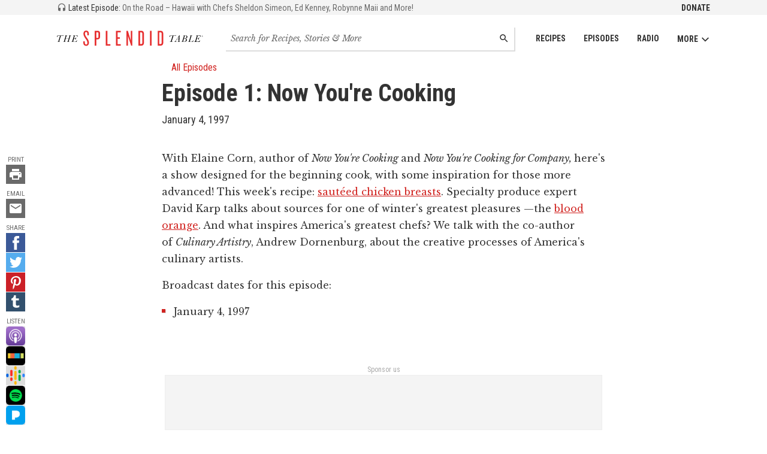

--- FILE ---
content_type: application/javascript
request_url: https://ga.jspm.io/npm:slick-carousel@1.8.1/slick/slick.min.js
body_size: 9786
content:
import i from"jquery";var t="undefined"!==typeof globalThis?globalThis:"undefined"!==typeof self?self:global;var o={};!function(t){o=t(i)}((function(i){var o=window.Slick||{};(o=function(){var o=0;return function(s,n){var r,l=this||t;l.defaults={accessibility:!0,adaptiveHeight:!1,appendArrows:i(s),appendDots:i(s),arrows:!0,asNavFor:null,prevArrow:'<button class="slick-prev" aria-label="Previous" type="button">Previous</button>',nextArrow:'<button class="slick-next" aria-label="Next" type="button">Next</button>',autoplay:!1,autoplaySpeed:3e3,centerMode:!1,centerPadding:"50px",cssEase:"ease",customPaging:function(t,o){return i('<button type="button" />').text(o+1)},dots:!1,dotsClass:"slick-dots",draggable:!0,easing:"linear",edgeFriction:.35,fade:!1,focusOnSelect:!1,focusOnChange:!1,infinite:!0,initialSlide:0,lazyLoad:"ondemand",mobileFirst:!1,pauseOnHover:!0,pauseOnFocus:!0,pauseOnDotsHover:!1,respondTo:"window",responsive:null,rows:1,rtl:!1,slide:"",slidesPerRow:1,slidesToShow:1,slidesToScroll:1,speed:500,swipe:!0,swipeToSlide:!1,touchMove:!0,touchThreshold:5,useCSS:!0,useTransform:!0,variableWidth:!1,vertical:!1,verticalSwiping:!1,waitForAnimate:!0,zIndex:1e3},l.initials={animating:!1,dragging:!1,autoPlayTimer:null,currentDirection:0,currentLeft:null,currentSlide:0,direction:1,$dots:null,listWidth:null,listHeight:null,loadIndex:0,$nextArrow:null,$prevArrow:null,scrolling:!1,slideCount:null,slideWidth:null,$slideTrack:null,$slides:null,sliding:!1,slideOffset:0,swipeLeft:null,swiping:!1,$list:null,touchObject:{},transformsEnabled:!1,unslicked:!1},i.extend(l,l.initials),l.activeBreakpoint=null,l.animType=null,l.animProp=null,l.breakpoints=[],l.breakpointSettings=[],l.cssTransitions=!1,l.focussed=!1,l.interrupted=!1,l.hidden="hidden",l.paused=!0,l.positionProp=null,l.respondTo=null,l.rowCount=1,l.shouldClick=!0,l.$slider=i(s),l.$slidesCache=null,l.transformType=null,l.transitionType=null,l.visibilityChange="visibilitychange",l.windowWidth=0,l.windowTimer=null,r=i(s).data("slick")||{},l.options=i.extend({},l.defaults,n,r),l.currentSlide=l.options.initialSlide,l.originalSettings=l.options,void 0!==document.mozHidden?(l.hidden="mozHidden",l.visibilityChange="mozvisibilitychange"):void 0!==document.webkitHidden&&(l.hidden="webkitHidden",l.visibilityChange="webkitvisibilitychange"),l.autoPlay=i.proxy(l.autoPlay,l),l.autoPlayClear=i.proxy(l.autoPlayClear,l),l.autoPlayIterator=i.proxy(l.autoPlayIterator,l),l.changeSlide=i.proxy(l.changeSlide,l),l.clickHandler=i.proxy(l.clickHandler,l),l.selectHandler=i.proxy(l.selectHandler,l),l.setPosition=i.proxy(l.setPosition,l),l.swipeHandler=i.proxy(l.swipeHandler,l),l.dragHandler=i.proxy(l.dragHandler,l),l.keyHandler=i.proxy(l.keyHandler,l),l.instanceUid=o++,l.htmlExpr=/^(?:\s*(<[\w\W]+>)[^>]*)$/,l.registerBreakpoints(),l.init(!0)}}()).prototype.activateADA=function(){(this||t).$slideTrack.find(".slick-active").attr({"aria-hidden":"false"}).find("a, input, button, select").attr({tabindex:"0"})},o.prototype.addSlide=o.prototype.slickAdd=function(o,s,n){var r=this||t;if("boolean"==typeof s)n=s,s=null;else if(s<0||s>=r.slideCount)return!1;r.unload(),"number"==typeof s?0===s&&0===r.$slides.length?i(o).appendTo(r.$slideTrack):n?i(o).insertBefore(r.$slides.eq(s)):i(o).insertAfter(r.$slides.eq(s)):!0===n?i(o).prependTo(r.$slideTrack):i(o).appendTo(r.$slideTrack),r.$slides=r.$slideTrack.children((this||t).options.slide),r.$slideTrack.children((this||t).options.slide).detach(),r.$slideTrack.append(r.$slides),r.$slides.each((function(t,o){i(o).attr("data-slick-index",t)})),r.$slidesCache=r.$slides,r.reinit()},o.prototype.animateHeight=function(){var i=this||t;if(1===i.options.slidesToShow&&!0===i.options.adaptiveHeight&&!1===i.options.vertical){var o=i.$slides.eq(i.currentSlide).outerHeight(!0);i.$list.animate({height:o},i.options.speed)}},o.prototype.animateSlide=function(o,s){var n={},r=this||t;r.animateHeight(),!0===r.options.rtl&&!1===r.options.vertical&&(o=-o),!1===r.transformsEnabled?!1===r.options.vertical?r.$slideTrack.animate({left:o},r.options.speed,r.options.easing,s):r.$slideTrack.animate({top:o},r.options.speed,r.options.easing,s):!1===r.cssTransitions?(!0===r.options.rtl&&(r.currentLeft=-r.currentLeft),i({animStart:r.currentLeft}).animate({animStart:o},{duration:r.options.speed,easing:r.options.easing,step:function(i){i=Math.ceil(i),!1===r.options.vertical?(n[r.animType]="translate("+i+"px, 0px)",r.$slideTrack.css(n)):(n[r.animType]="translate(0px,"+i+"px)",r.$slideTrack.css(n))},complete:function(){s&&s.call()}})):(r.applyTransition(),o=Math.ceil(o),!1===r.options.vertical?n[r.animType]="translate3d("+o+"px, 0px, 0px)":n[r.animType]="translate3d(0px,"+o+"px, 0px)",r.$slideTrack.css(n),s&&setTimeout((function(){r.disableTransition(),s.call()}),r.options.speed))},o.prototype.getNavTarget=function(){var o=this||t,s=o.options.asNavFor;return s&&null!==s&&(s=i(s).not(o.$slider)),s},o.prototype.asNavFor=function(o){var s=this.getNavTarget();null!==s&&"object"==typeof s&&s.each((function(){var s=i(this||t).slick("getSlick");s.unslicked||s.slideHandler(o,!0)}))},o.prototype.applyTransition=function(i){var o=this||t,s={};!1===o.options.fade?s[o.transitionType]=o.transformType+" "+o.options.speed+"ms "+o.options.cssEase:s[o.transitionType]="opacity "+o.options.speed+"ms "+o.options.cssEase,!1===o.options.fade?o.$slideTrack.css(s):o.$slides.eq(i).css(s)},o.prototype.autoPlay=function(){var i=this||t;i.autoPlayClear(),i.slideCount>i.options.slidesToShow&&(i.autoPlayTimer=setInterval(i.autoPlayIterator,i.options.autoplaySpeed))},o.prototype.autoPlayClear=function(){var i=this||t;i.autoPlayTimer&&clearInterval(i.autoPlayTimer)},o.prototype.autoPlayIterator=function(){var i=this||t,o=i.currentSlide+i.options.slidesToScroll;i.paused||i.interrupted||i.focussed||(!1===i.options.infinite&&(1===i.direction&&i.currentSlide+1===i.slideCount-1?i.direction=0:0===i.direction&&(o=i.currentSlide-i.options.slidesToScroll,i.currentSlide-1==0&&(i.direction=1))),i.slideHandler(o))},o.prototype.buildArrows=function(){var o=this||t;!0===o.options.arrows&&(o.$prevArrow=i(o.options.prevArrow).addClass("slick-arrow"),o.$nextArrow=i(o.options.nextArrow).addClass("slick-arrow"),o.slideCount>o.options.slidesToShow?(o.$prevArrow.removeClass("slick-hidden").removeAttr("aria-hidden tabindex"),o.$nextArrow.removeClass("slick-hidden").removeAttr("aria-hidden tabindex"),o.htmlExpr.test(o.options.prevArrow)&&o.$prevArrow.prependTo(o.options.appendArrows),o.htmlExpr.test(o.options.nextArrow)&&o.$nextArrow.appendTo(o.options.appendArrows),!0!==o.options.infinite&&o.$prevArrow.addClass("slick-disabled").attr("aria-disabled","true")):o.$prevArrow.add(o.$nextArrow).addClass("slick-hidden").attr({"aria-disabled":"true",tabindex:"-1"}))},o.prototype.buildDots=function(){var o,s,n=this||t;if(!0===n.options.dots){for(n.$slider.addClass("slick-dotted"),s=i("<ul />").addClass(n.options.dotsClass),o=0;o<=n.getDotCount();o+=1)s.append(i("<li />").append(n.options.customPaging.call(this||t,n,o)));n.$dots=s.appendTo(n.options.appendDots),n.$dots.find("li").first().addClass("slick-active")}},o.prototype.buildOut=function(){var o=this||t;o.$slides=o.$slider.children(o.options.slide+":not(.slick-cloned)").addClass("slick-slide"),o.slideCount=o.$slides.length,o.$slides.each((function(t,o){i(o).attr("data-slick-index",t).data("originalStyling",i(o).attr("style")||"")})),o.$slider.addClass("slick-slider"),o.$slideTrack=0===o.slideCount?i('<div class="slick-track"/>').appendTo(o.$slider):o.$slides.wrapAll('<div class="slick-track"/>').parent(),o.$list=o.$slideTrack.wrap('<div class="slick-list"/>').parent(),o.$slideTrack.css("opacity",0),!0!==o.options.centerMode&&!0!==o.options.swipeToSlide||(o.options.slidesToScroll=1),i("img[data-lazy]",o.$slider).not("[src]").addClass("slick-loading"),o.setupInfinite(),o.buildArrows(),o.buildDots(),o.updateDots(),o.setSlideClasses("number"==typeof o.currentSlide?o.currentSlide:0),!0===o.options.draggable&&o.$list.addClass("draggable")},o.prototype.buildRows=function(){var i,o,s,n,r,l,d,a=this||t;if(n=document.createDocumentFragment(),l=a.$slider.children(),a.options.rows>1){for(d=a.options.slidesPerRow*a.options.rows,r=Math.ceil(l.length/d),i=0;i<r;i++){var c=document.createElement("div");for(o=0;o<a.options.rows;o++){var p=document.createElement("div");for(s=0;s<a.options.slidesPerRow;s++){var u=i*d+(o*a.options.slidesPerRow+s);l.get(u)&&p.appendChild(l.get(u))}c.appendChild(p)}n.appendChild(c)}a.$slider.empty().append(n),a.$slider.children().children().children().css({width:100/a.options.slidesPerRow+"%",display:"inline-block"})}},o.prototype.checkResponsive=function(o,s){var n,r,l,d=this||t,a=!1,c=d.$slider.width(),p=window.innerWidth||i(window).width();if("window"===d.respondTo?l=p:"slider"===d.respondTo?l=c:"min"===d.respondTo&&(l=Math.min(p,c)),d.options.responsive&&d.options.responsive.length&&null!==d.options.responsive){r=null;for(n in d.breakpoints)d.breakpoints.hasOwnProperty(n)&&(!1===d.originalSettings.mobileFirst?l<d.breakpoints[n]&&(r=d.breakpoints[n]):l>d.breakpoints[n]&&(r=d.breakpoints[n]));null!==r?null!==d.activeBreakpoint?(r!==d.activeBreakpoint||s)&&(d.activeBreakpoint=r,"unslick"===d.breakpointSettings[r]?d.unslick(r):(d.options=i.extend({},d.originalSettings,d.breakpointSettings[r]),!0===o&&(d.currentSlide=d.options.initialSlide),d.refresh(o)),a=r):(d.activeBreakpoint=r,"unslick"===d.breakpointSettings[r]?d.unslick(r):(d.options=i.extend({},d.originalSettings,d.breakpointSettings[r]),!0===o&&(d.currentSlide=d.options.initialSlide),d.refresh(o)),a=r):null!==d.activeBreakpoint&&(d.activeBreakpoint=null,d.options=d.originalSettings,!0===o&&(d.currentSlide=d.options.initialSlide),d.refresh(o),a=r),o||!1===a||d.$slider.trigger("breakpoint",[d,a])}},o.prototype.changeSlide=function(o,s){var n,r,l,d=this||t,a=i(o.currentTarget);switch(a.is("a")&&o.preventDefault(),a.is("li")||(a=a.closest("li")),l=d.slideCount%d.options.slidesToScroll!=0,n=l?0:(d.slideCount-d.currentSlide)%d.options.slidesToScroll,o.data.message){case"previous":r=0===n?d.options.slidesToScroll:d.options.slidesToShow-n,d.slideCount>d.options.slidesToShow&&d.slideHandler(d.currentSlide-r,!1,s);break;case"next":r=0===n?d.options.slidesToScroll:n,d.slideCount>d.options.slidesToShow&&d.slideHandler(d.currentSlide+r,!1,s);break;case"index":var c=0===o.data.index?0:o.data.index||a.index()*d.options.slidesToScroll;d.slideHandler(d.checkNavigable(c),!1,s),a.children().trigger("focus");break;default:return}},o.prototype.checkNavigable=function(i){var t,o;if(t=this.getNavigableIndexes(),o=0,i>t[t.length-1])i=t[t.length-1];else for(var s in t){if(i<t[s]){i=o;break}o=t[s]}return i},o.prototype.cleanUpEvents=function(){var o=this||t;o.options.dots&&null!==o.$dots&&(i("li",o.$dots).off("click.slick",o.changeSlide).off("mouseenter.slick",i.proxy(o.interrupt,o,!0)).off("mouseleave.slick",i.proxy(o.interrupt,o,!1)),!0===o.options.accessibility&&o.$dots.off("keydown.slick",o.keyHandler)),o.$slider.off("focus.slick blur.slick"),!0===o.options.arrows&&o.slideCount>o.options.slidesToShow&&(o.$prevArrow&&o.$prevArrow.off("click.slick",o.changeSlide),o.$nextArrow&&o.$nextArrow.off("click.slick",o.changeSlide),!0===o.options.accessibility&&(o.$prevArrow&&o.$prevArrow.off("keydown.slick",o.keyHandler),o.$nextArrow&&o.$nextArrow.off("keydown.slick",o.keyHandler))),o.$list.off("touchstart.slick mousedown.slick",o.swipeHandler),o.$list.off("touchmove.slick mousemove.slick",o.swipeHandler),o.$list.off("touchend.slick mouseup.slick",o.swipeHandler),o.$list.off("touchcancel.slick mouseleave.slick",o.swipeHandler),o.$list.off("click.slick",o.clickHandler),i(document).off(o.visibilityChange,o.visibility),o.cleanUpSlideEvents(),!0===o.options.accessibility&&o.$list.off("keydown.slick",o.keyHandler),!0===o.options.focusOnSelect&&i(o.$slideTrack).children().off("click.slick",o.selectHandler),i(window).off("orientationchange.slick.slick-"+o.instanceUid,o.orientationChange),i(window).off("resize.slick.slick-"+o.instanceUid,o.resize),i("[draggable!=true]",o.$slideTrack).off("dragstart",o.preventDefault),i(window).off("load.slick.slick-"+o.instanceUid,o.setPosition)},o.prototype.cleanUpSlideEvents=function(){var o=this||t;o.$list.off("mouseenter.slick",i.proxy(o.interrupt,o,!0)),o.$list.off("mouseleave.slick",i.proxy(o.interrupt,o,!1))},o.prototype.cleanUpRows=function(){var i,o=this||t;o.options.rows>1&&((i=o.$slides.children().children()).removeAttr("style"),o.$slider.empty().append(i))},o.prototype.clickHandler=function(i){!1===(this||t).shouldClick&&(i.stopImmediatePropagation(),i.stopPropagation(),i.preventDefault())},o.prototype.destroy=function(o){var s=this||t;s.autoPlayClear(),s.touchObject={},s.cleanUpEvents(),i(".slick-cloned",s.$slider).detach(),s.$dots&&s.$dots.remove(),s.$prevArrow&&s.$prevArrow.length&&(s.$prevArrow.removeClass("slick-disabled slick-arrow slick-hidden").removeAttr("aria-hidden aria-disabled tabindex").css("display",""),s.htmlExpr.test(s.options.prevArrow)&&s.$prevArrow.remove()),s.$nextArrow&&s.$nextArrow.length&&(s.$nextArrow.removeClass("slick-disabled slick-arrow slick-hidden").removeAttr("aria-hidden aria-disabled tabindex").css("display",""),s.htmlExpr.test(s.options.nextArrow)&&s.$nextArrow.remove()),s.$slides&&(s.$slides.removeClass("slick-slide slick-active slick-center slick-visible slick-current").removeAttr("aria-hidden").removeAttr("data-slick-index").each((function(){i(this||t).attr("style",i(this||t).data("originalStyling"))})),s.$slideTrack.children((this||t).options.slide).detach(),s.$slideTrack.detach(),s.$list.detach(),s.$slider.append(s.$slides)),s.cleanUpRows(),s.$slider.removeClass("slick-slider"),s.$slider.removeClass("slick-initialized"),s.$slider.removeClass("slick-dotted"),s.unslicked=!0,o||s.$slider.trigger("destroy",[s])},o.prototype.disableTransition=function(i){var o=this||t,s={};s[o.transitionType]="",!1===o.options.fade?o.$slideTrack.css(s):o.$slides.eq(i).css(s)},o.prototype.fadeSlide=function(i,o){var s=this||t;!1===s.cssTransitions?(s.$slides.eq(i).css({zIndex:s.options.zIndex}),s.$slides.eq(i).animate({opacity:1},s.options.speed,s.options.easing,o)):(s.applyTransition(i),s.$slides.eq(i).css({opacity:1,zIndex:s.options.zIndex}),o&&setTimeout((function(){s.disableTransition(i),o.call()}),s.options.speed))},o.prototype.fadeSlideOut=function(i){var o=this||t;!1===o.cssTransitions?o.$slides.eq(i).animate({opacity:0,zIndex:o.options.zIndex-2},o.options.speed,o.options.easing):(o.applyTransition(i),o.$slides.eq(i).css({opacity:0,zIndex:o.options.zIndex-2}))},o.prototype.filterSlides=o.prototype.slickFilter=function(i){var o=this||t;null!==i&&(o.$slidesCache=o.$slides,o.unload(),o.$slideTrack.children((this||t).options.slide).detach(),o.$slidesCache.filter(i).appendTo(o.$slideTrack),o.reinit())},o.prototype.focusHandler=function(){var o=this||t;o.$slider.off("focus.slick blur.slick").on("focus.slick blur.slick","*",(function(s){s.stopImmediatePropagation();var n=i(this||t);setTimeout((function(){o.options.pauseOnFocus&&(o.focussed=n.is(":focus"),o.autoPlay())}),0)}))},o.prototype.getCurrent=o.prototype.slickCurrentSlide=function(){return(this||t).currentSlide},o.prototype.getDotCount=function(){var i=this||t,o=0,s=0,n=0;if(!0===i.options.infinite)if(i.slideCount<=i.options.slidesToShow)++n;else for(;o<i.slideCount;)++n,o=s+i.options.slidesToScroll,s+=i.options.slidesToScroll<=i.options.slidesToShow?i.options.slidesToScroll:i.options.slidesToShow;else if(!0===i.options.centerMode)n=i.slideCount;else if(i.options.asNavFor)for(;o<i.slideCount;)++n,o=s+i.options.slidesToScroll,s+=i.options.slidesToScroll<=i.options.slidesToShow?i.options.slidesToScroll:i.options.slidesToShow;else n=1+Math.ceil((i.slideCount-i.options.slidesToShow)/i.options.slidesToScroll);return n-1},o.prototype.getLeft=function(i){var o,s,n,r,l=this||t,d=0;return l.slideOffset=0,s=l.$slides.first().outerHeight(!0),!0===l.options.infinite?(l.slideCount>l.options.slidesToShow&&(l.slideOffset=l.slideWidth*l.options.slidesToShow*-1,r=-1,!0===l.options.vertical&&!0===l.options.centerMode&&(2===l.options.slidesToShow?r=-1.5:1===l.options.slidesToShow&&(r=-2)),d=s*l.options.slidesToShow*r),l.slideCount%l.options.slidesToScroll!=0&&i+l.options.slidesToScroll>l.slideCount&&l.slideCount>l.options.slidesToShow&&(i>l.slideCount?(l.slideOffset=(l.options.slidesToShow-(i-l.slideCount))*l.slideWidth*-1,d=(l.options.slidesToShow-(i-l.slideCount))*s*-1):(l.slideOffset=l.slideCount%l.options.slidesToScroll*l.slideWidth*-1,d=l.slideCount%l.options.slidesToScroll*s*-1))):i+l.options.slidesToShow>l.slideCount&&(l.slideOffset=(i+l.options.slidesToShow-l.slideCount)*l.slideWidth,d=(i+l.options.slidesToShow-l.slideCount)*s),l.slideCount<=l.options.slidesToShow&&(l.slideOffset=0,d=0),!0===l.options.centerMode&&l.slideCount<=l.options.slidesToShow?l.slideOffset=l.slideWidth*Math.floor(l.options.slidesToShow)/2-l.slideWidth*l.slideCount/2:!0===l.options.centerMode&&!0===l.options.infinite?l.slideOffset+=l.slideWidth*Math.floor(l.options.slidesToShow/2)-l.slideWidth:!0===l.options.centerMode&&(l.slideOffset=0,l.slideOffset+=l.slideWidth*Math.floor(l.options.slidesToShow/2)),o=!1===l.options.vertical?i*l.slideWidth*-1+l.slideOffset:i*s*-1+d,!0===l.options.variableWidth&&(n=l.slideCount<=l.options.slidesToShow||!1===l.options.infinite?l.$slideTrack.children(".slick-slide").eq(i):l.$slideTrack.children(".slick-slide").eq(i+l.options.slidesToShow),o=!0===l.options.rtl?n[0]?-1*(l.$slideTrack.width()-n[0].offsetLeft-n.width()):0:n[0]?-1*n[0].offsetLeft:0,!0===l.options.centerMode&&(n=l.slideCount<=l.options.slidesToShow||!1===l.options.infinite?l.$slideTrack.children(".slick-slide").eq(i):l.$slideTrack.children(".slick-slide").eq(i+l.options.slidesToShow+1),o=!0===l.options.rtl?n[0]?-1*(l.$slideTrack.width()-n[0].offsetLeft-n.width()):0:n[0]?-1*n[0].offsetLeft:0,o+=(l.$list.width()-n.outerWidth())/2)),o},o.prototype.getOption=o.prototype.slickGetOption=function(i){return(this||t).options[i]},o.prototype.getNavigableIndexes=function(){var i,o=this||t,s=0,n=0,r=[];for(!1===o.options.infinite?i=o.slideCount:(s=-1*o.options.slidesToScroll,n=-1*o.options.slidesToScroll,i=2*o.slideCount);s<i;)r.push(s),s=n+o.options.slidesToScroll,n+=o.options.slidesToScroll<=o.options.slidesToShow?o.options.slidesToScroll:o.options.slidesToShow;return r},o.prototype.getSlick=function(){return this||t},o.prototype.getSlideCount=function(){var o,s,n=this||t;return s=!0===n.options.centerMode?n.slideWidth*Math.floor(n.options.slidesToShow/2):0,!0===n.options.swipeToSlide?(n.$slideTrack.find(".slick-slide").each((function(t,r){if(r.offsetLeft-s+i(r).outerWidth()/2>-1*n.swipeLeft)return o=r,!1})),Math.abs(i(o).attr("data-slick-index")-n.currentSlide)||1):n.options.slidesToScroll},o.prototype.goTo=o.prototype.slickGoTo=function(i,t){this.changeSlide({data:{message:"index",index:parseInt(i)}},t)},o.prototype.init=function(o){var s=this||t;i(s.$slider).hasClass("slick-initialized")||(i(s.$slider).addClass("slick-initialized"),s.buildRows(),s.buildOut(),s.setProps(),s.startLoad(),s.loadSlider(),s.initializeEvents(),s.updateArrows(),s.updateDots(),s.checkResponsive(!0),s.focusHandler()),o&&s.$slider.trigger("init",[s]),!0===s.options.accessibility&&s.initADA(),s.options.autoplay&&(s.paused=!1,s.autoPlay())},o.prototype.initADA=function(){var o=this||t,s=Math.ceil(o.slideCount/o.options.slidesToShow),n=o.getNavigableIndexes().filter((function(i){return i>=0&&i<o.slideCount}));o.$slides.add(o.$slideTrack.find(".slick-cloned")).attr({"aria-hidden":"true",tabindex:"-1"}).find("a, input, button, select").attr({tabindex:"-1"}),null!==o.$dots&&(o.$slides.not(o.$slideTrack.find(".slick-cloned")).each((function(s){var r=n.indexOf(s);i(this||t).attr({role:"tabpanel",id:"slick-slide"+o.instanceUid+s,tabindex:-1}),-1!==r&&i(this||t).attr({"aria-describedby":"slick-slide-control"+o.instanceUid+r})})),o.$dots.attr("role","tablist").find("li").each((function(r){var l=n[r];i(this||t).attr({role:"presentation"}),i(this||t).find("button").first().attr({role:"tab",id:"slick-slide-control"+o.instanceUid+r,"aria-controls":"slick-slide"+o.instanceUid+l,"aria-label":r+1+" of "+s,"aria-selected":null,tabindex:"-1"})})).eq(o.currentSlide).find("button").attr({"aria-selected":"true",tabindex:"0"}).end());for(var r=o.currentSlide,l=r+o.options.slidesToShow;r<l;r++)o.$slides.eq(r).attr("tabindex",0);o.activateADA()},o.prototype.initArrowEvents=function(){var i=this||t;!0===i.options.arrows&&i.slideCount>i.options.slidesToShow&&(i.$prevArrow.off("click.slick").on("click.slick",{message:"previous"},i.changeSlide),i.$nextArrow.off("click.slick").on("click.slick",{message:"next"},i.changeSlide),!0===i.options.accessibility&&(i.$prevArrow.on("keydown.slick",i.keyHandler),i.$nextArrow.on("keydown.slick",i.keyHandler)))},o.prototype.initDotEvents=function(){var o=this||t;!0===o.options.dots&&(i("li",o.$dots).on("click.slick",{message:"index"},o.changeSlide),!0===o.options.accessibility&&o.$dots.on("keydown.slick",o.keyHandler)),!0===o.options.dots&&!0===o.options.pauseOnDotsHover&&i("li",o.$dots).on("mouseenter.slick",i.proxy(o.interrupt,o,!0)).on("mouseleave.slick",i.proxy(o.interrupt,o,!1))},o.prototype.initSlideEvents=function(){var o=this||t;o.options.pauseOnHover&&(o.$list.on("mouseenter.slick",i.proxy(o.interrupt,o,!0)),o.$list.on("mouseleave.slick",i.proxy(o.interrupt,o,!1)))},o.prototype.initializeEvents=function(){var o=this||t;o.initArrowEvents(),o.initDotEvents(),o.initSlideEvents(),o.$list.on("touchstart.slick mousedown.slick",{action:"start"},o.swipeHandler),o.$list.on("touchmove.slick mousemove.slick",{action:"move"},o.swipeHandler),o.$list.on("touchend.slick mouseup.slick",{action:"end"},o.swipeHandler),o.$list.on("touchcancel.slick mouseleave.slick",{action:"end"},o.swipeHandler),o.$list.on("click.slick",o.clickHandler),i(document).on(o.visibilityChange,i.proxy(o.visibility,o)),!0===o.options.accessibility&&o.$list.on("keydown.slick",o.keyHandler),!0===o.options.focusOnSelect&&i(o.$slideTrack).children().on("click.slick",o.selectHandler),i(window).on("orientationchange.slick.slick-"+o.instanceUid,i.proxy(o.orientationChange,o)),i(window).on("resize.slick.slick-"+o.instanceUid,i.proxy(o.resize,o)),i("[draggable!=true]",o.$slideTrack).on("dragstart",o.preventDefault),i(window).on("load.slick.slick-"+o.instanceUid,o.setPosition),i(o.setPosition)},o.prototype.initUI=function(){var i=this||t;!0===i.options.arrows&&i.slideCount>i.options.slidesToShow&&(i.$prevArrow.show(),i.$nextArrow.show()),!0===i.options.dots&&i.slideCount>i.options.slidesToShow&&i.$dots.show()},o.prototype.keyHandler=function(i){var o=this||t;i.target.tagName.match("TEXTAREA|INPUT|SELECT")||(37===i.keyCode&&!0===o.options.accessibility?o.changeSlide({data:{message:!0===o.options.rtl?"next":"previous"}}):39===i.keyCode&&!0===o.options.accessibility&&o.changeSlide({data:{message:!0===o.options.rtl?"previous":"next"}}))},o.prototype.lazyLoad=function(){function e(o){i("img[data-lazy]",o).each((function(){var o=i(this||t),s=i(this||t).attr("data-lazy"),n=i(this||t).attr("data-srcset"),l=i(this||t).attr("data-sizes")||r.$slider.attr("data-sizes"),d=document.createElement("img");d.onload=function(){o.animate({opacity:0},100,(function(){n&&(o.attr("srcset",n),l&&o.attr("sizes",l)),o.attr("src",s).animate({opacity:1},200,(function(){o.removeAttr("data-lazy data-srcset data-sizes").removeClass("slick-loading")})),r.$slider.trigger("lazyLoaded",[r,o,s])}))},d.onerror=function(){o.removeAttr("data-lazy").removeClass("slick-loading").addClass("slick-lazyload-error"),r.$slider.trigger("lazyLoadError",[r,o,s])},d.src=s}))}var o,s,n,r=this||t;if(!0===r.options.centerMode?!0===r.options.infinite?n=(s=r.currentSlide+(r.options.slidesToShow/2+1))+r.options.slidesToShow+2:(s=Math.max(0,r.currentSlide-(r.options.slidesToShow/2+1)),n=r.options.slidesToShow/2+1+2+r.currentSlide):(s=r.options.infinite?r.options.slidesToShow+r.currentSlide:r.currentSlide,n=Math.ceil(s+r.options.slidesToShow),!0===r.options.fade&&(s>0&&s--,n<=r.slideCount&&n++)),o=r.$slider.find(".slick-slide").slice(s,n),"anticipated"===r.options.lazyLoad)for(var l=s-1,d=n,a=r.$slider.find(".slick-slide"),c=0;c<r.options.slidesToScroll;c++)l<0&&(l=r.slideCount-1),o=(o=o.add(a.eq(l))).add(a.eq(d)),l--,d++;e(o),r.slideCount<=r.options.slidesToShow?e(r.$slider.find(".slick-slide")):r.currentSlide>=r.slideCount-r.options.slidesToShow?e(r.$slider.find(".slick-cloned").slice(0,r.options.slidesToShow)):0===r.currentSlide&&e(r.$slider.find(".slick-cloned").slice(-1*r.options.slidesToShow))},o.prototype.loadSlider=function(){var i=this||t;i.setPosition(),i.$slideTrack.css({opacity:1}),i.$slider.removeClass("slick-loading"),i.initUI(),"progressive"===i.options.lazyLoad&&i.progressiveLazyLoad()},o.prototype.next=o.prototype.slickNext=function(){this.changeSlide({data:{message:"next"}})},o.prototype.orientationChange=function(){var i=this||t;i.checkResponsive(),i.setPosition()},o.prototype.pause=o.prototype.slickPause=function(){var i=this||t;i.autoPlayClear(),i.paused=!0},o.prototype.play=o.prototype.slickPlay=function(){var i=this||t;i.autoPlay(),i.options.autoplay=!0,i.paused=!1,i.focussed=!1,i.interrupted=!1},o.prototype.postSlide=function(o){var s=this||t;s.unslicked||(s.$slider.trigger("afterChange",[s,o]),s.animating=!1,s.slideCount>s.options.slidesToShow&&s.setPosition(),s.swipeLeft=null,s.options.autoplay&&s.autoPlay(),!0===s.options.accessibility&&(s.initADA(),s.options.focusOnChange&&i(s.$slides.get(s.currentSlide)).attr("tabindex",0).focus()))},o.prototype.prev=o.prototype.slickPrev=function(){this.changeSlide({data:{message:"previous"}})},o.prototype.preventDefault=function(i){i.preventDefault()},o.prototype.progressiveLazyLoad=function(o){o=o||1;var s,n,r,l,d,a=this||t,c=i("img[data-lazy]",a.$slider);c.length?(s=c.first(),n=s.attr("data-lazy"),r=s.attr("data-srcset"),l=s.attr("data-sizes")||a.$slider.attr("data-sizes"),(d=document.createElement("img")).onload=function(){r&&(s.attr("srcset",r),l&&s.attr("sizes",l)),s.attr("src",n).removeAttr("data-lazy data-srcset data-sizes").removeClass("slick-loading"),!0===a.options.adaptiveHeight&&a.setPosition(),a.$slider.trigger("lazyLoaded",[a,s,n]),a.progressiveLazyLoad()},d.onerror=function(){o<3?setTimeout((function(){a.progressiveLazyLoad(o+1)}),500):(s.removeAttr("data-lazy").removeClass("slick-loading").addClass("slick-lazyload-error"),a.$slider.trigger("lazyLoadError",[a,s,n]),a.progressiveLazyLoad())},d.src=n):a.$slider.trigger("allImagesLoaded",[a])},o.prototype.refresh=function(o){var s,n,r=this||t;n=r.slideCount-r.options.slidesToShow,!r.options.infinite&&r.currentSlide>n&&(r.currentSlide=n),r.slideCount<=r.options.slidesToShow&&(r.currentSlide=0),s=r.currentSlide,r.destroy(!0),i.extend(r,r.initials,{currentSlide:s}),r.init(),o||r.changeSlide({data:{message:"index",index:s}},!1)},o.prototype.registerBreakpoints=function(){var o,s,n,r=this||t,l=r.options.responsive||null;if("array"===i.type(l)&&l.length){r.respondTo=r.options.respondTo||"window";for(o in l)if(n=r.breakpoints.length-1,l.hasOwnProperty(o)){for(s=l[o].breakpoint;n>=0;)r.breakpoints[n]&&r.breakpoints[n]===s&&r.breakpoints.splice(n,1),n--;r.breakpoints.push(s),r.breakpointSettings[s]=l[o].settings}r.breakpoints.sort((function(i,t){return r.options.mobileFirst?i-t:t-i}))}},o.prototype.reinit=function(){var o=this||t;o.$slides=o.$slideTrack.children(o.options.slide).addClass("slick-slide"),o.slideCount=o.$slides.length,o.currentSlide>=o.slideCount&&0!==o.currentSlide&&(o.currentSlide=o.currentSlide-o.options.slidesToScroll),o.slideCount<=o.options.slidesToShow&&(o.currentSlide=0),o.registerBreakpoints(),o.setProps(),o.setupInfinite(),o.buildArrows(),o.updateArrows(),o.initArrowEvents(),o.buildDots(),o.updateDots(),o.initDotEvents(),o.cleanUpSlideEvents(),o.initSlideEvents(),o.checkResponsive(!1,!0),!0===o.options.focusOnSelect&&i(o.$slideTrack).children().on("click.slick",o.selectHandler),o.setSlideClasses("number"==typeof o.currentSlide?o.currentSlide:0),o.setPosition(),o.focusHandler(),o.paused=!o.options.autoplay,o.autoPlay(),o.$slider.trigger("reInit",[o])},o.prototype.resize=function(){var o=this||t;i(window).width()!==o.windowWidth&&(clearTimeout(o.windowDelay),o.windowDelay=window.setTimeout((function(){o.windowWidth=i(window).width(),o.checkResponsive(),o.unslicked||o.setPosition()}),50))},o.prototype.removeSlide=o.prototype.slickRemove=function(i,o,s){var n=this||t;if(i="boolean"==typeof i?!0===(o=i)?0:n.slideCount-1:!0===o?--i:i,n.slideCount<1||i<0||i>n.slideCount-1)return!1;n.unload(),!0===s?n.$slideTrack.children().remove():n.$slideTrack.children((this||t).options.slide).eq(i).remove(),n.$slides=n.$slideTrack.children((this||t).options.slide),n.$slideTrack.children((this||t).options.slide).detach(),n.$slideTrack.append(n.$slides),n.$slidesCache=n.$slides,n.reinit()},o.prototype.setCSS=function(i){var o,s,n=this||t,r={};!0===n.options.rtl&&(i=-i),o="left"==n.positionProp?Math.ceil(i)+"px":"0px",s="top"==n.positionProp?Math.ceil(i)+"px":"0px",r[n.positionProp]=i,!1===n.transformsEnabled?n.$slideTrack.css(r):(r={},!1===n.cssTransitions?(r[n.animType]="translate("+o+", "+s+")",n.$slideTrack.css(r)):(r[n.animType]="translate3d("+o+", "+s+", 0px)",n.$slideTrack.css(r)))},o.prototype.setDimensions=function(){var i=this||t;!1===i.options.vertical?!0===i.options.centerMode&&i.$list.css({padding:"0px "+i.options.centerPadding}):(i.$list.height(i.$slides.first().outerHeight(!0)*i.options.slidesToShow),!0===i.options.centerMode&&i.$list.css({padding:i.options.centerPadding+" 0px"})),i.listWidth=i.$list.width(),i.listHeight=i.$list.height(),!1===i.options.vertical&&!1===i.options.variableWidth?(i.slideWidth=Math.ceil(i.listWidth/i.options.slidesToShow),i.$slideTrack.width(Math.ceil(i.slideWidth*i.$slideTrack.children(".slick-slide").length))):!0===i.options.variableWidth?i.$slideTrack.width(5e3*i.slideCount):(i.slideWidth=Math.ceil(i.listWidth),i.$slideTrack.height(Math.ceil(i.$slides.first().outerHeight(!0)*i.$slideTrack.children(".slick-slide").length)));var o=i.$slides.first().outerWidth(!0)-i.$slides.first().width();!1===i.options.variableWidth&&i.$slideTrack.children(".slick-slide").width(i.slideWidth-o)},o.prototype.setFade=function(){var o,s=this||t;s.$slides.each((function(t,n){o=s.slideWidth*t*-1,!0===s.options.rtl?i(n).css({position:"relative",right:o,top:0,zIndex:s.options.zIndex-2,opacity:0}):i(n).css({position:"relative",left:o,top:0,zIndex:s.options.zIndex-2,opacity:0})})),s.$slides.eq(s.currentSlide).css({zIndex:s.options.zIndex-1,opacity:1})},o.prototype.setHeight=function(){var i=this||t;if(1===i.options.slidesToShow&&!0===i.options.adaptiveHeight&&!1===i.options.vertical){var o=i.$slides.eq(i.currentSlide).outerHeight(!0);i.$list.css("height",o)}},o.prototype.setOption=o.prototype.slickSetOption=function(){var o,s,n,r,l,d=this||t,a=!1;if("object"===i.type(arguments[0])?(n=arguments[0],a=arguments[1],l="multiple"):"string"===i.type(arguments[0])&&(n=arguments[0],r=arguments[1],a=arguments[2],"responsive"===arguments[0]&&"array"===i.type(arguments[1])?l="responsive":void 0!==arguments[1]&&(l="single")),"single"===l)d.options[n]=r;else if("multiple"===l)i.each(n,(function(i,t){d.options[i]=t}));else if("responsive"===l)for(s in r)if("array"!==i.type(d.options.responsive))d.options.responsive=[r[s]];else{for(o=d.options.responsive.length-1;o>=0;)d.options.responsive[o].breakpoint===r[s].breakpoint&&d.options.responsive.splice(o,1),o--;d.options.responsive.push(r[s])}a&&(d.unload(),d.reinit())},o.prototype.setPosition=function(){var i=this||t;i.setDimensions(),i.setHeight(),!1===i.options.fade?i.setCSS(i.getLeft(i.currentSlide)):i.setFade(),i.$slider.trigger("setPosition",[i])},o.prototype.setProps=function(){var i=this||t,o=document.body.style;i.positionProp=!0===i.options.vertical?"top":"left","top"===i.positionProp?i.$slider.addClass("slick-vertical"):i.$slider.removeClass("slick-vertical"),void 0===o.WebkitTransition&&void 0===o.MozTransition&&void 0===o.msTransition||!0===i.options.useCSS&&(i.cssTransitions=!0),i.options.fade&&("number"==typeof i.options.zIndex?i.options.zIndex<3&&(i.options.zIndex=3):i.options.zIndex=i.defaults.zIndex),void 0!==o.OTransform&&(i.animType="OTransform",i.transformType="-o-transform",i.transitionType="OTransition",void 0===o.perspectiveProperty&&void 0===o.webkitPerspective&&(i.animType=!1)),void 0!==o.MozTransform&&(i.animType="MozTransform",i.transformType="-moz-transform",i.transitionType="MozTransition",void 0===o.perspectiveProperty&&void 0===o.MozPerspective&&(i.animType=!1)),void 0!==o.webkitTransform&&(i.animType="webkitTransform",i.transformType="-webkit-transform",i.transitionType="webkitTransition",void 0===o.perspectiveProperty&&void 0===o.webkitPerspective&&(i.animType=!1)),void 0!==o.msTransform&&(i.animType="msTransform",i.transformType="-ms-transform",i.transitionType="msTransition",void 0===o.msTransform&&(i.animType=!1)),void 0!==o.transform&&!1!==i.animType&&(i.animType="transform",i.transformType="transform",i.transitionType="transition"),i.transformsEnabled=i.options.useTransform&&null!==i.animType&&!1!==i.animType},o.prototype.setSlideClasses=function(i){var o,s,n,r,l=this||t;if(s=l.$slider.find(".slick-slide").removeClass("slick-active slick-center slick-current").attr("aria-hidden","true"),l.$slides.eq(i).addClass("slick-current"),!0===l.options.centerMode){var d=l.options.slidesToShow%2==0?1:0;o=Math.floor(l.options.slidesToShow/2),!0===l.options.infinite&&(i>=o&&i<=l.slideCount-1-o?l.$slides.slice(i-o+d,i+o+1).addClass("slick-active").attr("aria-hidden","false"):(n=l.options.slidesToShow+i,s.slice(n-o+1+d,n+o+2).addClass("slick-active").attr("aria-hidden","false")),0===i?s.eq(s.length-1-l.options.slidesToShow).addClass("slick-center"):i===l.slideCount-1&&s.eq(l.options.slidesToShow).addClass("slick-center")),l.$slides.eq(i).addClass("slick-center")}else i>=0&&i<=l.slideCount-l.options.slidesToShow?l.$slides.slice(i,i+l.options.slidesToShow).addClass("slick-active").attr("aria-hidden","false"):s.length<=l.options.slidesToShow?s.addClass("slick-active").attr("aria-hidden","false"):(r=l.slideCount%l.options.slidesToShow,n=!0===l.options.infinite?l.options.slidesToShow+i:i,l.options.slidesToShow==l.options.slidesToScroll&&l.slideCount-i<l.options.slidesToShow?s.slice(n-(l.options.slidesToShow-r),n+r).addClass("slick-active").attr("aria-hidden","false"):s.slice(n,n+l.options.slidesToShow).addClass("slick-active").attr("aria-hidden","false"));"ondemand"!==l.options.lazyLoad&&"anticipated"!==l.options.lazyLoad||l.lazyLoad()},o.prototype.setupInfinite=function(){var o,s,n,r=this||t;if(!0===r.options.fade&&(r.options.centerMode=!1),!0===r.options.infinite&&!1===r.options.fade&&(s=null,r.slideCount>r.options.slidesToShow)){for(n=!0===r.options.centerMode?r.options.slidesToShow+1:r.options.slidesToShow,o=r.slideCount;o>r.slideCount-n;o-=1)s=o-1,i(r.$slides[s]).clone(!0).attr("id","").attr("data-slick-index",s-r.slideCount).prependTo(r.$slideTrack).addClass("slick-cloned");for(o=0;o<n+r.slideCount;o+=1)s=o,i(r.$slides[s]).clone(!0).attr("id","").attr("data-slick-index",s+r.slideCount).appendTo(r.$slideTrack).addClass("slick-cloned");r.$slideTrack.find(".slick-cloned").find("[id]").each((function(){i(this||t).attr("id","")}))}},o.prototype.interrupt=function(i){var o=this||t;i||o.autoPlay(),o.interrupted=i},o.prototype.selectHandler=function(o){var s=this||t,n=i(o.target).is(".slick-slide")?i(o.target):i(o.target).parents(".slick-slide"),r=parseInt(n.attr("data-slick-index"));r||(r=0),s.slideCount<=s.options.slidesToShow?s.slideHandler(r,!1,!0):s.slideHandler(r)},o.prototype.slideHandler=function(i,o,s){var n,r,l,d,a,c=null,p=this||t;if(o=o||!1,!(!0===p.animating&&!0===p.options.waitForAnimate||!0===p.options.fade&&p.currentSlide===i))if(!1===o&&p.asNavFor(i),n=i,c=p.getLeft(n),d=p.getLeft(p.currentSlide),p.currentLeft=null===p.swipeLeft?d:p.swipeLeft,!1===p.options.infinite&&!1===p.options.centerMode&&(i<0||i>p.getDotCount()*p.options.slidesToScroll))!1===p.options.fade&&(n=p.currentSlide,!0!==s?p.animateSlide(d,(function(){p.postSlide(n)})):p.postSlide(n));else if(!1===p.options.infinite&&!0===p.options.centerMode&&(i<0||i>p.slideCount-p.options.slidesToScroll))!1===p.options.fade&&(n=p.currentSlide,!0!==s?p.animateSlide(d,(function(){p.postSlide(n)})):p.postSlide(n));else{if(p.options.autoplay&&clearInterval(p.autoPlayTimer),r=n<0?p.slideCount%p.options.slidesToScroll!=0?p.slideCount-p.slideCount%p.options.slidesToScroll:p.slideCount+n:n>=p.slideCount?p.slideCount%p.options.slidesToScroll!=0?0:n-p.slideCount:n,p.animating=!0,p.$slider.trigger("beforeChange",[p,p.currentSlide,r]),l=p.currentSlide,p.currentSlide=r,p.setSlideClasses(p.currentSlide),p.options.asNavFor&&(a=(a=p.getNavTarget()).slick("getSlick")).slideCount<=a.options.slidesToShow&&a.setSlideClasses(p.currentSlide),p.updateDots(),p.updateArrows(),!0===p.options.fade)return!0!==s?(p.fadeSlideOut(l),p.fadeSlide(r,(function(){p.postSlide(r)}))):p.postSlide(r),void p.animateHeight();!0!==s?p.animateSlide(c,(function(){p.postSlide(r)})):p.postSlide(r)}},o.prototype.startLoad=function(){var i=this||t;!0===i.options.arrows&&i.slideCount>i.options.slidesToShow&&(i.$prevArrow.hide(),i.$nextArrow.hide()),!0===i.options.dots&&i.slideCount>i.options.slidesToShow&&i.$dots.hide(),i.$slider.addClass("slick-loading")},o.prototype.swipeDirection=function(){var i,o,s,n,r=this||t;return i=r.touchObject.startX-r.touchObject.curX,o=r.touchObject.startY-r.touchObject.curY,s=Math.atan2(o,i),(n=Math.round(180*s/Math.PI))<0&&(n=360-Math.abs(n)),n<=45&&n>=0||n<=360&&n>=315?!1===r.options.rtl?"left":"right":n>=135&&n<=225?!1===r.options.rtl?"right":"left":!0===r.options.verticalSwiping?n>=35&&n<=135?"down":"up":"vertical"},o.prototype.swipeEnd=function(i){var o,s,n=this||t;if(n.dragging=!1,n.swiping=!1,n.scrolling)return n.scrolling=!1,!1;if(n.interrupted=!1,n.shouldClick=!(n.touchObject.swipeLength>10),void 0===n.touchObject.curX)return!1;if(!0===n.touchObject.edgeHit&&n.$slider.trigger("edge",[n,n.swipeDirection()]),n.touchObject.swipeLength>=n.touchObject.minSwipe){switch(s=n.swipeDirection()){case"left":case"down":o=n.options.swipeToSlide?n.checkNavigable(n.currentSlide+n.getSlideCount()):n.currentSlide+n.getSlideCount(),n.currentDirection=0;break;case"right":case"up":o=n.options.swipeToSlide?n.checkNavigable(n.currentSlide-n.getSlideCount()):n.currentSlide-n.getSlideCount(),n.currentDirection=1}"vertical"!=s&&(n.slideHandler(o),n.touchObject={},n.$slider.trigger("swipe",[n,s]))}else n.touchObject.startX!==n.touchObject.curX&&(n.slideHandler(n.currentSlide),n.touchObject={})},o.prototype.swipeHandler=function(i){var o=this||t;if(!(!1===o.options.swipe||"ontouchend"in document&&!1===o.options.swipe||!1===o.options.draggable&&-1!==i.type.indexOf("mouse")))switch(o.touchObject.fingerCount=i.originalEvent&&void 0!==i.originalEvent.touches?i.originalEvent.touches.length:1,o.touchObject.minSwipe=o.listWidth/o.options.touchThreshold,!0===o.options.verticalSwiping&&(o.touchObject.minSwipe=o.listHeight/o.options.touchThreshold),i.data.action){case"start":o.swipeStart(i);break;case"move":o.swipeMove(i);break;case"end":o.swipeEnd(i)}},o.prototype.swipeMove=function(i){var o,s,n,r,l,d,a=this||t;return l=void 0!==i.originalEvent?i.originalEvent.touches:null,!(!a.dragging||a.scrolling||l&&1!==l.length)&&(o=a.getLeft(a.currentSlide),a.touchObject.curX=void 0!==l?l[0].pageX:i.clientX,a.touchObject.curY=void 0!==l?l[0].pageY:i.clientY,a.touchObject.swipeLength=Math.round(Math.sqrt(Math.pow(a.touchObject.curX-a.touchObject.startX,2))),d=Math.round(Math.sqrt(Math.pow(a.touchObject.curY-a.touchObject.startY,2))),!a.options.verticalSwiping&&!a.swiping&&d>4?(a.scrolling=!0,!1):(!0===a.options.verticalSwiping&&(a.touchObject.swipeLength=d),s=a.swipeDirection(),void 0!==i.originalEvent&&a.touchObject.swipeLength>4&&(a.swiping=!0,i.preventDefault()),r=(!1===a.options.rtl?1:-1)*(a.touchObject.curX>a.touchObject.startX?1:-1),!0===a.options.verticalSwiping&&(r=a.touchObject.curY>a.touchObject.startY?1:-1),n=a.touchObject.swipeLength,a.touchObject.edgeHit=!1,!1===a.options.infinite&&(0===a.currentSlide&&"right"===s||a.currentSlide>=a.getDotCount()&&"left"===s)&&(n=a.touchObject.swipeLength*a.options.edgeFriction,a.touchObject.edgeHit=!0),!1===a.options.vertical?a.swipeLeft=o+n*r:a.swipeLeft=o+n*(a.$list.height()/a.listWidth)*r,!0===a.options.verticalSwiping&&(a.swipeLeft=o+n*r),!0!==a.options.fade&&!1!==a.options.touchMove&&(!0===a.animating?(a.swipeLeft=null,!1):void a.setCSS(a.swipeLeft))))},o.prototype.swipeStart=function(i){var o,s=this||t;if(s.interrupted=!0,1!==s.touchObject.fingerCount||s.slideCount<=s.options.slidesToShow)return s.touchObject={},!1;void 0!==i.originalEvent&&void 0!==i.originalEvent.touches&&(o=i.originalEvent.touches[0]),s.touchObject.startX=s.touchObject.curX=void 0!==o?o.pageX:i.clientX,s.touchObject.startY=s.touchObject.curY=void 0!==o?o.pageY:i.clientY,s.dragging=!0},o.prototype.unfilterSlides=o.prototype.slickUnfilter=function(){var i=this||t;null!==i.$slidesCache&&(i.unload(),i.$slideTrack.children((this||t).options.slide).detach(),i.$slidesCache.appendTo(i.$slideTrack),i.reinit())},o.prototype.unload=function(){var o=this||t;i(".slick-cloned",o.$slider).remove(),o.$dots&&o.$dots.remove(),o.$prevArrow&&o.htmlExpr.test(o.options.prevArrow)&&o.$prevArrow.remove(),o.$nextArrow&&o.htmlExpr.test(o.options.nextArrow)&&o.$nextArrow.remove(),o.$slides.removeClass("slick-slide slick-active slick-visible slick-current").attr("aria-hidden","true").css("width","")},o.prototype.unslick=function(i){var o=this||t;o.$slider.trigger("unslick",[o,i]),o.destroy()},o.prototype.updateArrows=function(){var i=this||t;Math.floor(i.options.slidesToShow/2),!0===i.options.arrows&&i.slideCount>i.options.slidesToShow&&!i.options.infinite&&(i.$prevArrow.removeClass("slick-disabled").attr("aria-disabled","false"),i.$nextArrow.removeClass("slick-disabled").attr("aria-disabled","false"),0===i.currentSlide?(i.$prevArrow.addClass("slick-disabled").attr("aria-disabled","true"),i.$nextArrow.removeClass("slick-disabled").attr("aria-disabled","false")):(i.currentSlide>=i.slideCount-i.options.slidesToShow&&!1===i.options.centerMode||i.currentSlide>=i.slideCount-1&&!0===i.options.centerMode)&&(i.$nextArrow.addClass("slick-disabled").attr("aria-disabled","true"),i.$prevArrow.removeClass("slick-disabled").attr("aria-disabled","false")))},o.prototype.updateDots=function(){var i=this||t;null!==i.$dots&&(i.$dots.find("li").removeClass("slick-active").end(),i.$dots.find("li").eq(Math.floor(i.currentSlide/i.options.slidesToScroll)).addClass("slick-active"))},o.prototype.visibility=function(){var i=this||t;i.options.autoplay&&(document[i.hidden]?i.interrupted=!0:i.interrupted=!1)},i.fn.slick=function(){var i,s,n=this||t,r=arguments[0],l=Array.prototype.slice.call(arguments,1),d=n.length;for(i=0;i<d;i++)if("object"==typeof r||void 0===r?n[i].slick=new o(n[i],r):s=n[i].slick[r].apply(n[i].slick,l),void 0!==s)return s;return n}}));var s=o;export default s;

//# sourceMappingURL=slick.min.js.map

--- FILE ---
content_type: text/javascript
request_url: https://www.splendidtable.org/assets/vendor/apm-html5-player/script/FormatTime-f9b96bc236cfd0485556bb5b319b0cef6e251160440ddbd643b9c6fc039ab244.js
body_size: 416
content:
class FormatTime {
  constructor() {}
  // Formats an ugly time (in seconds) to a nice readable format
  // e.g. 125 > 2:05, or 4226 > 1:10:26
  toFormatted(timeInSeconds) {
    // Ensure timeInSeconds is a number before rounding
    timeInSeconds = Math.round(Number(timeInSeconds));

    var formattedTime = "";
    var formattedMinutes = "";
    var formattedSeconds = "";
    var hours = Math.floor(timeInSeconds / 3600);
    var minutes = Math.floor(timeInSeconds / 60 - hours * 60);
    var seconds = timeInSeconds - minutes * 60 - hours * 3600;

    if (hours !== 0) {
      formattedTime = hours + ":";

      if (minutes < 10) {
        formattedMinutes = "0" + minutes;
      } else {
        formattedMinutes = minutes.toString();
      }
    } else {
      formattedMinutes = minutes.toString();
    }

    if (seconds < 10) {
      formattedSeconds = "0" + seconds;
    } else {
      formattedSeconds = seconds.toString();
    }

    formattedTime = formattedTime + formattedMinutes + ":" + formattedSeconds;

    return formattedTime;
  }

  // Removes formatting from a timestamp, converting it to seconds
  // e.g. 2:05 > 125, or 1:10:26 > 4226
  toSeconds(formattedTime) {
    var arrHms = formattedTime.split(":");
    var arrSmh = arrHms.reverse();
    var timeInSeconds = 0;
    var seconds = parseInt(arrSmh[0] || 0);
    var minutes = parseInt(arrSmh[1] * 60 || 0);
    var hours = parseInt(arrSmh[2] * 3600 || 0);

    timeInSeconds = hours + minutes + seconds;

    return timeInSeconds;
  }
}

export default FormatTime;


--- FILE ---
content_type: text/javascript
request_url: https://www.splendidtable.org/assets/vendor/apm-html5-player/script/Player-3ade4c409ed5a1dccb9d4f205aec7943b63732667e08d5eebae8f76689acafb6.js
body_size: 3360
content:
// Constants
const PLAYING_CLASS = "is-playing";
const PAUSED_CLASS = "is-paused";
const LOADING_CLASS = "is-loading";
const MUTED_CLASS = "is-muted";

// Allows jquery to be passed in through the constructor and scoped properly for normal usage
var $;
import Playlist from "Playlist"; // Use pinned name

// Constructor
var Player = function (jqueryLocal, $el, formatTime) {
  // Remove Playlist from constructor args
  // Set $ to passed-in jquery
  $ = jqueryLocal;

  // The containing DOM element
  this.$el = $el;

  // formatTime helper class
  this.formatTime = formatTime;

  // The playing/paused state of the Player
  this.isPlaying = false;

  // The src that will be used for audio
  this.src = $(this.$el).data("src");

  // A variable to store the previous volume the player was set at.
  this.storedVolume = 1;

  // References to the playlist
  this.playlistSelector = $(this.$el).data("playlist");
  this.$playlistElement = $(this.playlistSelector);
  // The playlist module, initialized later
  this.playlist;
  // Set to true when playlist is initialized
  this.hasPlaylist = false;
};

// -----------------------------
// Initialized functions
// -----------------------------

// Initialize the module
Player.prototype.init = function () {
  this.selectElements()
    .initPlaylist()
    .bindEventHandlers()
    .initTime()
    .displayCurrentVolume();

  return this;
};

// Descendant elements of the containing DOM element
Player.prototype.selectElements = function () {
  this.audio = $(this.$el).find("audio")[0];
  // Controls
  this.$playButton = $(this.$el).find(".js-player-play");
  this.$skipForwardButton = $(this.$el).find("[data-skip-forward]");
  this.$skipBackButton = $(this.$el).find("[data-skip-back]");
  this.$visualPlayButton = $(this.$playButton).find("#apm_player_play");
  this.$visualPauseButton = $(this.$playButton).find("#apm_player_pause");
  this.$timeline = $(this.$el).find(".js-player-timeline");
  this.$timelineProgress = $(this.$timeline).find(".js-player-progress");
  this.$timelineBuffered = $(this.$timeline).find(".js-player-buffered");
  this.$volumeBar = $(this.$el).find(".js-player-volume");
  this.$currentVolume = $(this.$volumeBar).find(".js-player-volume-current");
  this.$muteButton = $(this.$el).find(".js-player-mute");
  // Info
  this.$time = $(this.$el).find(".js-player-time");
  this.$duration = $(this.$el).find(".js-player-duration");
  this.$currentTime = $(this.$el).find(".js-player-currentTime");
  this.$title = $(this.$el).find(".js-player-title");
  this.$artist = $(this.$el).find(".js-player-artist");

  return this;
};

// Setup and bind event handlers
Player.prototype.bindEventHandlers = function () {
  // Jquery events
  this.$playButton.on("click", this.onPlayClick.bind(this));
  this.$skipForwardButton.on("click", this.onSkipForwardClick.bind(this));
  this.$skipBackButton.on("click", this.onSkipBackClick.bind(this));
  this.$timeline.on("click", this.onTimelineClick.bind(this));
  this.$volumeBar.on("click", this.onVolumeClick.bind(this));
  this.$muteButton.on("click", this.onMuteClick.bind(this));

  // Native javascript events
  this.audio.addEventListener("play", this.onAudioPlay.bind(this));
  this.audio.addEventListener("pause", this.onAudioPause.bind(this));
  this.audio.addEventListener("timeupdate", this.onAudioTimeupdate.bind(this));
  this.audio.addEventListener("waiting", this.onAudioWaiting.bind(this));
  this.audio.addEventListener("playing", this.onAudioPlaying.bind(this));
  this.audio.addEventListener("ended", this.onAudioEnded.bind(this));
  this.audio.addEventListener("volumechange", this.onVolumeChange.bind(this));
  this.audio.addEventListener(
    "loadedmetadata",
    this.onLoadedMetadata.bind(this)
  );
  this.audio.addEventListener("progress", this.onProgress.bind(this));

  return this;
};

Player.prototype.initTime = function () {
  this.displayCurrentTime();
  return this;
};

Player.prototype.initPlaylist = function () {
  if (this.$playlistElement.length) {
    this.playlist = new Playlist(this); // Use the imported Playlist
    this.playlist.init();
    this.hasPlaylist = true;
  }

  return this;
};

// -----------------------------
// Event Handlers
// -----------------------------

Player.prototype.onPlayClick = function (e) {
  e.preventDefault();

  if (this.isPlaying === false) {
    if (this.audio.readyState === 0) {
      this.loadAudioFromSrc(this.src);
    }
    this.playAudio();
  } else {
    this.pauseAudio();
    if (this.audio.duration === Infinity) {
      this.unloadAudio();
    }
  }
};

Player.prototype.onSkipForwardClick = function (e) {
  var $target = $(e.currentTarget);
  var seconds = $target.data("skip-forward");

  e.preventDefault();

  if (this.audio.duration === Infinity) {
    return;
  }

  this.skipForward(seconds);
};

Player.prototype.onSkipBackClick = function (e) {
  var $target = $(e.currentTarget);
  var seconds = $target.data("skip-back");

  e.preventDefault();

  if (this.audio.duration === Infinity) {
    return;
  }

  this.skipBack(seconds);
};

Player.prototype.onTimelineClick = function (e) {
  var $target = $(e.currentTarget);
  var clickXPosition = e.pageX;
  var seconds = this.getSecondsByClickPosition($target, clickXPosition);

  e.preventDefault(e);

  this.seekTime(seconds);
};

Player.prototype.onVolumeClick = function (e) {
  var $target = $(e.currentTarget);
  var volume;

  if ($target.data("volume-direction") === "h") {
    var clickXPosition = e.pageX;
    volume = this.getVolumeByHorizClickPosition($target, clickXPosition);
  } else {
    var clickYPosition = e.pageY;
    volume = this.getVolumeByVertClickPosition($target, clickYPosition);
  }

  e.preventDefault();

  this.changeVolume(volume);
};

Player.prototype.onMuteClick = function (e) {
  e.preventDefault();

  if (this.audio.volume !== 0) {
    this.muteAudio();
  } else {
    this.unmuteAudio();
  }
};

// HTMLMediaElement 'play' event fires when a request
// to play the audio has occurred. Does not necessarily mean the
// audio is actually playing. (see 'playing' event)
Player.prototype.onAudioPlay = function () {
  this.isPlaying = true;
  this.displayPlayedState();
};

// HTMLMediaElement 'pause' event fires when the audio gets paused
Player.prototype.onAudioPause = function () {
  this.isPlaying = false;
  this.displayPausedState();
};

// HTMLMediaElement 'timeupdate' event fires while the audio is playing
// and the current time changes, usually several times per second
Player.prototype.onAudioTimeupdate = function () {
  this.displayCurrentTime();
  this.sendToNielsen("setPlayheadPosition", Date.now() / 1000);
};

// HTMLMediaElement 'waiting' event fires when audio is downloading
// or interrupted, such as when buffering at first play
Player.prototype.onAudioWaiting = function () {
  this.displayBufferingState();
};

// HTMLMediaElement 'playing' event fires when audio has actually
// begun playing (after being loaded)
Player.prototype.onAudioPlaying = function () {
  this.displayPlayingState();
};

// HTMLMediaElement 'ended' event fires when audio playback has
// finished for the current file
Player.prototype.onAudioEnded = function () {
  this.displayStoppedState();
  if (this.hasPlaylist === true) {
    this.playNext();
  }
};

// HTMLMediaElement 'volumechange' event fires when the audio's
// volume changes
Player.prototype.onVolumeChange = function () {
  this.displayCurrentVolume();
};

// HTMLMediaElement 'onLoadedMetadata' event fires when the audio's
// metadata has been downloaded
Player.prototype.onLoadedMetadata = function () {
  this.displayDuration();
  this.sendToNielsen("loadMetadata", window.nielsenMetadataObject);
};

// HTMLMediaElement 'progress' event fires when any data
// gets downloaded
Player.prototype.onProgress = function () {
  this.displayTimeRanges();
};

// -----------------------------
// Helpers
// -----------------------------

Player.prototype.loadAudioFromSrc = function (src) {
  this.audio.src = src;
};

Player.prototype.sendToNielsen = function (key, value) {
  if (window.nSdkInstance && this.audio.duration === Infinity) {
    window.nSdkInstance.ggPM(key, value);
  }
};

Player.prototype.unloadAudio = function () {
  this.isPlaying = false;
  this.audio.src = "";
  this.displayStoppedState();
  this.sendToNielsen("stop", Date.now() / 1000);
};

Player.prototype.playAudio = function () {
  this.pauseAllAudio();
  this.audio.play();
};

Player.prototype.pauseAudio = function (currentAudio) {
  if (typeof currentAudio !== "undefined") {
    currentAudio.pause();
  } else {
    this.audio.pause();
  }
};

Player.prototype.pauseAllAudio = function () {
  // Pause any audio that may already be playing on the page.
  var self = this;
  $("audio").each(function () {
    self.pauseAudio(this);
  });
};

Player.prototype.playNext = function () {
  var nextSrc = this.getNextPlaylistSrc();
  var $nextItem;

  if (typeof nextSrc === "undefined") return;
  $nextItem = this.findNext(nextSrc);
  this.playlist.populatePlayerInfo(
    $nextItem.data("title"),
    $nextItem.data("artist")
  );
  this.loadAudioFromSrc(nextSrc);
  this.playAudio();
};

Player.prototype.findNext = function (src) {
  return $("li[data-src='" + src + "']");
};

Player.prototype.getSecondsByClickPosition = function (
  $element,
  clickXPosition
) {
  var timelineOffset = $element.offset().left;
  var timelineWidth = $element.outerWidth();
  var positionInElement = clickXPosition - timelineOffset;
  var percent = positionInElement / timelineWidth;
  var time = this.audio.duration * percent;
  var seconds = Number(time.toFixed());

  return seconds;
};

Player.prototype.seekTime = function (seconds) {
  this.audio.currentTime = seconds;
};

Player.prototype.skipForward = function (seconds) {
  this.audio.currentTime = this.audio.currentTime + seconds;
};

Player.prototype.skipBack = function (seconds) {
  this.audio.currentTime = this.audio.currentTime - seconds;
};

Player.prototype.getVolumeByHorizClickPosition = function (
  $element,
  clickXPosition
) {
  var volumeBarOffset = $element.offset().left;
  var volumeBarWidth = $element.outerWidth();
  var positionInElement = clickXPosition - volumeBarOffset;
  var percent = positionInElement / volumeBarWidth;
  var volume = Number(percent.toFixed(2));

  return volume;
};

Player.prototype.getVolumeByVertClickPosition = function (
  $element,
  clickYPosition
) {
  var volumeBarOffset = $element.offset().top;
  var volumeBarHeight = $element.outerHeight();
  var positionInElement = clickYPosition - volumeBarOffset;
  var positionFromBottom = volumeBarHeight - positionInElement;
  var percent = positionFromBottom / volumeBarHeight;
  var volume = Number(percent.toFixed(2));

  return volume;
};

Player.prototype.getPlaylistItem = function () {
  var $item = this.playlist.$items.filter(
    $('[data-src="' + this.audio.src + '"]')
  );
  return $item;
};

Player.prototype.getNextPlaylistSrc = function () {
  var $item = this.playlist.$items.filter(
    $('[data-src="' + this.audio.src + '"]')
  );
  return $item.data("next");
};

Player.prototype.changeVolume = function (volume) {
  this.audio.volume = volume;
};

Player.prototype.muteAudio = function () {
  this.storedVolume = this.audio.volume;

  this.displayMutedState();
  this.changeVolume(0);
};

Player.prototype.unmuteAudio = function () {
  this.displayUnmutedState();
  if (this.storedVolume) {
    this.changeVolume(this.storedVolume);
  } else {
    this.changeVolume(1);
  }
};

// Displays the length of the audio file
Player.prototype.displayDuration = function () {
  var duration;

  if (this.audio.duration !== Infinity) {
    duration = this.formatTime.toFormatted(this.audio.duration);
    this.$duration.html(duration);
  }
};

// Changes the current time numbers while playing
Player.prototype.displayCurrentTime = function () {
  var currentTime = this.formatTime.toFormatted(this.audio.currentTime);
  this.$currentTime.html(currentTime);
  if (this.audio.duration === Infinity) {
    return;
  } else {
    this.updateTimelineProgress();
  }

  return this;
};

// Modifies timeline length based on progress
Player.prototype.updateTimelineProgress = function () {
  var progress = (this.audio.currentTime / this.audio.duration) * 100;
  this.$timelineProgress.css("width", progress + "%");
};

// Show the portions of the file that have been downloaded
// (i.e. 'buffered') on the timeline
Player.prototype.displayTimeRanges = function () {
  if (this.isPlaying !== true) {
    return;
  }
  if (this.audio.duration === Infinity) {
    return;
  }

  for (var i = 0; i < this.audio.buffered.length; i++) {
    var currentBuffer = this.audio.buffered.length - 1 - i;

    if (this.audio.buffered.start(currentBuffer) < this.audio.currentTime) {
      var startX = this.audio.buffered.start(currentBuffer);
      var endX = this.audio.buffered.end(currentBuffer);
      var posXPercent = (startX / this.audio.duration) * 100;
      var widthPercent = ((endX - startX) / this.audio.duration) * 100;
      var $timeRanges = this.$timelineBuffered.children();
      var timeRangeCss = {
        left: posXPercent + "%",
        width: widthPercent + "%",
      };

      if ($timeRanges.eq(currentBuffer).length) {
        $timeRanges.eq(currentBuffer).css(timeRangeCss);
      } else {
        this.$timelineBuffered.append("<div></div>");
        $timeRanges.eq(currentBuffer).css(timeRangeCss);
      }
    }
  }
};

// Modifies the play/pause button state
Player.prototype.displayPlayedState = function () {
  $(this.$el).removeClass(PAUSED_CLASS);
  $(this.$el).addClass(PLAYING_CLASS);

  if (this.hasPlaylist === true) {
    this.playlist.displayPlayedState(this.getPlaylistItem());
  }
};

// Modifies the play/pause button state
Player.prototype.displayPausedState = function () {
  $(this.$el).removeClass(PLAYING_CLASS);
  $(this.$el).addClass(PAUSED_CLASS);

  if (this.hasPlaylist === true) {
    this.playlist.displayPausedState(this.getPlaylistItem());
  }
};

// Modifies the timeline
Player.prototype.displayPlayingState = function () {
  this.removeBufferingState();

  if (this.hasPlaylist === true) {
    this.playlist.displayPlayingState(this.getPlaylistItem());
  }
};

// Modifies the timeline, button displays paused state
Player.prototype.displayStoppedState = function () {
  this.$el.removeClass(PLAYING_CLASS);
  this.$el.removeClass(PAUSED_CLASS);
  this.removeBufferingState();

  if (this.hasPlaylist === true) {
    this.playlist.removeDisplayStates();
  }
};

// Adds buffering styles to timeline
Player.prototype.displayBufferingState = function () {
  $(this.$el).addClass(LOADING_CLASS);

  if (this.hasPlaylist === true) {
    this.playlist.displayBufferingState(this.getPlaylistItem());
  }
};

// Removes buffering styles from timeline
Player.prototype.removeBufferingState = function () {
  $(this.$el).removeClass(LOADING_CLASS);

  if (this.hasPlaylist === true) {
    this.playlist.removeBufferingState(this.getPlaylistItem());
  }
};

Player.prototype.displayCurrentVolume = function () {
  var volumePercent = this.audio.volume * 100;

  if (this.audio.volume === 0) {
    this.displayMutedState();
  } else {
    this.displayUnmutedState();
  }

  if (this.$volumeBar.data("volume-direction") === "h") {
    this.$currentVolume.css("width", volumePercent + "%");
  } else {
    this.$currentVolume.css("height", volumePercent + "%");
  }

  return this;
};

Player.prototype.displayMutedState = function () {
  this.$el.addClass(MUTED_CLASS);
};

Player.prototype.displayUnmutedState = function () {
  $(this.$el).removeClass(MUTED_CLASS);
};

export default Player;
